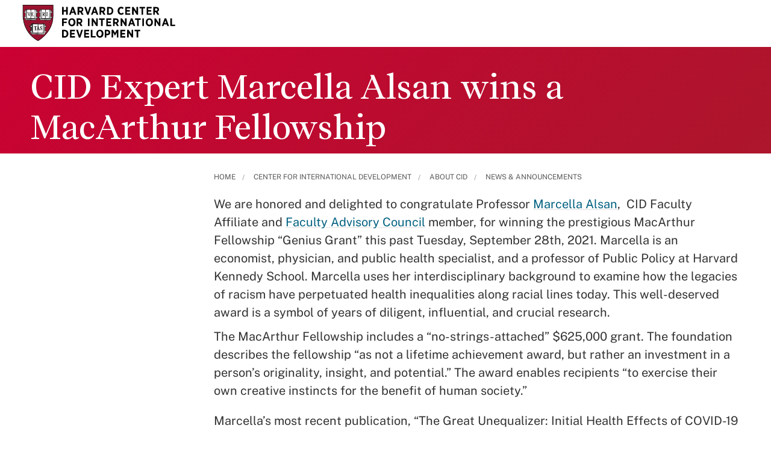

--- FILE ---
content_type: text/html; charset=UTF-8
request_url: https://www.hks.harvard.edu/centers/cid/about-cid/news-announcements/Alsan-MacArthur-Fellowship
body_size: 8339
content:
<!DOCTYPE html>
<html  lang="en" dir="ltr" prefix="content: http://purl.org/rss/1.0/modules/content/  dc: http://purl.org/dc/terms/  foaf: http://xmlns.com/foaf/0.1/  og: http://ogp.me/ns#  rdfs: http://www.w3.org/2000/01/rdf-schema#  schema: http://schema.org/  sioc: http://rdfs.org/sioc/ns#  sioct: http://rdfs.org/sioc/types#  skos: http://www.w3.org/2004/02/skos/core#  xsd: http://www.w3.org/2001/XMLSchema# ">
  <head>
  <script id="cookieyes" type="text/javascript" src="https://cdn-cookieyes.com/client_data/3c8249624ae92b5b17bcdea09dede2a5/script.js"></script>
  <link rel="stylesheet" type="text/css" href="https://cloud.typography.com/7599756/7295372/css/fonts.css" />
    <meta charset="utf-8" />
<link rel="canonical" href="https://www.hks.harvard.edu/centers/cid/about-cid/news-announcements/Alsan-MacArthur-Fellowship" />
<link rel="image_src" href="https://www.hks.harvard.edu/sites/default/files/general_page/teaser_image/5_HKSmag_su21_Marcella-Alsan_1280x720.jpg" />
<meta property="og:title" content="CID Expert Marcella Alsan wins a MacArthur Fellowship" />
<meta property="og:image" content="https://www.hks.harvard.edu/sites/default/files/general_page/teaser_image/5_HKSmag_su21_Marcella-Alsan_1280x720.jpg" />
<meta property="og:image:width" content="1280" />
<meta property="og:image:height" content="720" />
<meta name="hks:centers" content="" />
<meta name="hks:centers" content="" />
<meta name="twitter:card" content="summary_large_image" />
<meta name="twitter:title" content="CID Expert Marcella Alsan wins a MacArthur Fellowship" />
<meta name="twitter:image" content="https://www.hks.harvard.edu/sites/default/files/general_page/teaser_image/5_HKSmag_su21_Marcella-Alsan_1280x720.jpg" />
<meta name="Generator" content="Drupal 10 (https://www.drupal.org)" />
<meta name="MobileOptimized" content="width" />
<meta name="HandheldFriendly" content="true" />
<meta name="viewport" content="width=device-width, initial-scale=1.0" />
<meta name="title" content="CID Expert Marcella Alsan wins a MacArthur Fellowship | Center for International Development" />
<meta http-equiv="ImageToolbar" content="false" />
<link rel="alternate" type="text/markdown" title="CID Expert Marcella Alsan wins a MacArthur Fellowship" href="https://www.hks.harvard.edu/centers/cid/about-cid/news-announcements/Alsan-MacArthur-Fellowship.md" />
<link rel="icon" href="/themes/harvardkennedy/favicon.ico" type="image/vnd.microsoft.icon" />

    <title>CID Expert Marcella Alsan wins a MacArthur Fellowship | Harvard Kennedy School</title>
    <link rel="stylesheet" media="all" href="/sites/default/files/css/css_dKd1eKaADle88qa4Y8onwJRiupaHoDkzUbiDqdqeVVE.css?delta=0&amp;language=en&amp;theme=harvardkennedy&amp;include=[base64]" />
<link rel="stylesheet" media="all" href="/sites/default/files/css/css_ZYve2X42vZsuN2aksoQk8MvLsd_exCGpXtFAz5ndJSs.css?delta=1&amp;language=en&amp;theme=harvardkennedy&amp;include=[base64]" />

    <script type="application/json" data-drupal-selector="drupal-settings-json">{"path":{"baseUrl":"\/","pathPrefix":"","currentPath":"node\/306476","currentPathIsAdmin":false,"isFront":false,"currentLanguage":"en"},"pluralDelimiter":"\u0003","suppressDeprecationErrors":true,"gtag":{"tagId":"","consentMode":false,"otherIds":[],"events":[],"additionalConfigInfo":[]},"ajaxPageState":{"libraries":"[base64]","theme":"harvardkennedy","theme_token":null},"ajaxTrustedUrl":{"\/search":true},"gtm":{"tagId":null,"settings":{"data_layer":"dataLayer","include_classes":false,"allowlist_classes":"google\nnonGooglePixels\nnonGoogleScripts\nnonGoogleIframes","blocklist_classes":"customScripts\ncustomPixels","include_environment":false,"environment_id":"","environment_token":""},"tagIds":["GTM-PRBVPKQ"]},"data":{"extlink":{"extTarget":true,"extTargetAppendNewWindowDisplay":false,"extTargetAppendNewWindowLabel":"(opens in a new window)","extTargetNoOverride":false,"extNofollow":false,"extTitleNoOverride":false,"extNoreferrer":false,"extFollowNoOverride":false,"extClass":"ext","extLabel":"(link is external)","extImgClass":false,"extSubdomains":false,"extExclude":"","extInclude":"","extCssExclude":"","extCssInclude":"","extCssExplicit":"#sidebar-first","extAlert":false,"extAlertText":"This link will take you to an external web site. We are not responsible for their content.","extHideIcons":false,"mailtoClass":"0","telClass":"","mailtoLabel":"(link sends email)","telLabel":"(link is a phone number)","extUseFontAwesome":false,"extIconPlacement":"append","extPreventOrphan":false,"extFaLinkClasses":"fa fa-external-link","extFaMailtoClasses":"fa fa-envelope-o","extAdditionalLinkClasses":"","extAdditionalMailtoClasses":"","extAdditionalTelClasses":"","extFaTelClasses":"fa fa-phone","allowedDomains":null,"extExcludeNoreferrer":""}},"field_group":{"html_element":{"mode":"default","context":"view","settings":{"classes":"small-12 large-5 columns footer-first","show_empty_fields":false,"id":"","element":"div","show_label":false,"label_element":"h3","label_element_classes":"","attributes":"","effect":"none","speed":"fast"}}},"better_exposed_filters":{"autosubmit_exclude_textfield":true},"user":{"uid":0,"permissionsHash":"43553ee9845417d6ab0eeaf7d28689102c9a002ec50346b8fc64deaafbd9fd99"}}</script>
<script src="/sites/default/files/js/js_m-t2Hp2zHPfXH3Q-E2PO92yyOBSgyYoFa6X3bbTiamI.js?scope=header&amp;delta=0&amp;language=en&amp;theme=harvardkennedy&amp;include=[base64]"></script>
<script src="/modules/contrib/google_tag/js/gtag.js?t97y4k"></script>
<script src="/modules/contrib/google_tag/js/gtm.js?t97y4k"></script>

        <meta name="format-detection" content="telephone=no"/>
  </head>
    <body class="lang-en section-centers one_sidebar sidebar_first path-node node--type-general-page">
    <div role="navigation" aria-label="skip to content">
    <a href="#main-content" class="visually-hidden focusable skip-link">
      Skip to main content
    </a>
  </div>
  <noscript><iframe src="https://www.googletagmanager.com/ns.html?id=GTM-PRBVPKQ"
                  height="0" width="0" style="display:none;visibility:hidden"></iframe></noscript>

    <div class="dialog-off-canvas-main-canvas" data-off-canvas-main-canvas>
    <div class="off-canvas-wrapper">
  <div class="inner-wrap off-canvas-wrapper-inner" id="inner-wrap" data-off-canvas-wrapper>

    <!-- off-canvas title bar for 'small' screen -->
    <div class="title-bar title-bar-mobile" data-responsive-toggle="widemenu" data-hide-for="large">
      <div class="title-bar-left">
                  <section class="columns large-3 xlarge-4 block-cidlogoblock" class="columns large-3 xlarge-4 block-cidlogoblock" role="banner">
  
  
    

  <div >
          <a href="/centers/cid" title="Harvard Kennedy School">    <div class="field-wrapper field field--name-field-logo-svg field--type-file field--label-hidden field__items">
                <div class="field__item">
                 
      <img src="/sites/default/files/logos/Harvard_CID_logo.svg" alt="Harvard Kennedy School" class="logo">
            </div>
          </div>
</a>
      </div>

  </section>

        
      </div>
      <div class="title-bar-right">
        <div class="hamburger-search-icon">
          <span class="line"></span>
          <span class="line"></span>
          <span class="line"></span>
        </div>
      </div>
    </div>

    <!-- off-canvas right menu -->
    <div class="mobile-main-menu">
       <div class="screen__small"><!-- * -->
<!-- includes/page-header-custom.twig -->
<!-- * -->
                                                                                          <div>
    <section class="columns large-3 xlarge-4 block-cidlogoblock" class="columns large-3 xlarge-4 block-cidlogoblock" role="banner">
  
  
    

  <div >
          <a href="/centers/cid" title="Harvard Kennedy School">    <div class="field-wrapper field field--name-field-logo-svg field--type-file field--label-hidden field__items">
                <div class="field__item">
                 
      <img src="/sites/default/files/logos/Harvard_CID_logo.svg" alt="Harvard Kennedy School" class="logo">
            </div>
          </div>
</a>
      </div>

  </section>


<div class="views-exposed-form bef-exposed-form search--bar--expand block-exposedformacquia-searchpage-2-mobile" data-bef-auto-submit-full-form="" data-bef-auto-submit="" data-bef-auto-submit-delay="500" data-bef-auto-submit-minimum-length="3" data-drupal-selector="views-exposed-form-acquia-search-page" id="block-exposedformacquia-searchpage-2-mobile" role="form">
  
    
      <form action="/search" method="get" id="views-exposed-form-acquia-search-page-mobile" accept-charset="UTF-8">
  <div class="js-form-item form-item js-form-type-textfield form-item-keywords js-form-item-keywords">
      <label for="edit-keywords-mobile">Search</label>
        <input placeholder="What are you looking for?" data-drupal-selector="edit-keywords" type="text" id="edit-keywords-mobile" name="keywords" value="" size="30" maxlength="128" class="form-text" />

        </div>
<div class="js-form-item form-item js-form-type-select form-item-sort-bef-combine js-form-item-sort-bef-combine">
      <label for="edit-sort-bef-combine">Sort by</label>
        <select data-drupal-selector="edit-sort-bef-combine" id="edit-sort-bef-combine" name="sort_bef_combine" class="form-select"><option value="date_DESC" selected="selected">Relevance</option><option value="relevance_DESC">Relevance</option><option value="title_ASC">Title A-Z</option><option value="title_DESC">Title Z-A</option></select>
        </div>
  <div data-drupal-selector="edit-actions" class="form-actions js-form-wrapper form-wrapper" id="edit-actions-mobile"><input data-bef-auto-submit-click="" class="success button radius js-form-submit form-submit" data-drupal-selector="edit-submit-acquia-search" type="submit" id="edit-submit-acquia-search-mobile" value="Search" />
<input data-drupal-selector="edit-reset-acquia-search" type="submit" id="edit-reset-acquia-search" name="reset" value="Clear All" class="button js-form-submit form-submit" />
</div>


</form>

  </div>

  </div>

</div>
    </div>
    <!-- end off-canvas right menu -->

    <!-- main menu large screen -->

    <!-- standard alert -->
            <!-- headers -->
                            <!-- * -->
<!-- includes/header-small_center.html.twig -->
<!-- * -->

  <div class="header-banner__default header-no-image" role="banner">
    <div data-sticky-container>
      <div id="widemenu" class="title-bar sticky" style="width:100%; display: block;">
        <div class="row">
          <!-- * -->
<!-- includes/page-header-custom.twig -->
<!-- * -->
                                                                                          <div>
    <section class="columns large-3 xlarge-4 block-cidlogoblock" class="columns large-3 xlarge-4 block-cidlogoblock" role="banner">
  
  
    

  <div >
          <a href="/centers/cid" title="Harvard Kennedy School">    <div class="field-wrapper field field--name-field-logo-svg field--type-file field--label-hidden field__items">
                <div class="field__item">
                 
      <img src="/sites/default/files/logos/Harvard_CID_logo.svg" alt="Harvard Kennedy School" class="logo">
            </div>
          </div>
</a>
      </div>

  </section>
<div class="views-exposed-form bef-exposed-form search--bar--expand block-exposedformacquia-searchpage-2 block block-views block-views-exposed-filter-blockacquia-search-page" data-bef-auto-submit-full-form="" data-bef-auto-submit="" data-bef-auto-submit-delay="500" data-bef-auto-submit-minimum-length="3" data-drupal-selector="views-exposed-form-acquia-search-page" id="block-exposedformacquia-searchpage-2">
  
    

  
          <form action="/search" method="get" id="views-exposed-form-acquia-search-page" accept-charset="UTF-8">
  <div class="js-form-item form-item js-form-type-textfield form-item-keywords js-form-item-keywords">
      <label for="edit-keywords--2">Search</label>
        <input placeholder="What are you looking for?" data-drupal-selector="edit-keywords" type="text" id="edit-keywords--2" name="keywords" value="" size="30" maxlength="128" class="form-text" />

        </div>
<div class="js-form-item form-item js-form-type-select form-item-sort-bef-combine js-form-item-sort-bef-combine">
      <label for="edit-sort-bef-combine--2">Sort by</label>
        <select data-drupal-selector="edit-sort-bef-combine" id="edit-sort-bef-combine--2" name="sort_bef_combine" class="form-select"><option value="date_DESC" selected="selected">Relevance</option><option value="relevance_DESC">Relevance</option><option value="title_ASC">Title A-Z</option><option value="title_DESC">Title Z-A</option></select>
        </div>
  <div data-drupal-selector="edit-actions" class="form-actions js-form-wrapper form-wrapper" id="edit-actions--2"><input data-bef-auto-submit-click="" class="success button radius js-form-submit form-submit" data-drupal-selector="edit-submit-acquia-search-2" type="submit" id="edit-submit-acquia-search--2" value="Search" />
<input data-drupal-selector="edit-reset-acquia-search-2" type="submit" id="edit-reset-acquia-search--2" name="reset" value="Clear All" class="button js-form-submit form-submit" />
</div>


</form>

    
    
</div>

  </div>

        </div>
      </div>
    </div><!-- /.sticky-container -->
    <div class="row">
      <div class="border--lines__small">
                <div class="header--content">
          <div>
                    
            <h1 class="page-title">CID Expert Marcella Alsan wins a MacArthur Fellowship</h1>
            
                                  </div>
                  </div>
      </div><!-- /.border--lines__small -->
    </div><!-- /.row -->
  </div><!-- end header banner -->
                        <!-- end headers -->
    <div class="off-canvas-content" data-off-canvas-content>
      <div class="row">
                              </div>

      
      
      <div class="row">
                   <div id="sidebar-first" class="small-12 large-3 large-pull-9 columns sidebar ">
              <div>
    <div id="block-hkscentersmenublock" class="left--navigation block-hkscentersmenublock block block-hks-menu-block block-hks-centers-menu-block">
  
      <h2  class="block-title">In This Section</h2>
    

  
          
    
    
</div>

  </div>

          </div>
        

         <main id="main" class="large-9 large-push-3 columns">
                      <div class="region-highlighted"><div data-drupal-messages-fallback class="hidden"></div></div>                    <a id="main-content"></a>
                    <section>
            <div id="stickystart">  <div>
    <div id="block-harvardkennedy-breadcrumbs" class="block-harvardkennedy-breadcrumbs block block-system block-system-breadcrumb-block">
  
    

  
            <nav aria-labelledby="system-breadcrumb">
    <h2 id="system-breadcrumb" class="visually-hidden">You are here</h2>
    <ul class="breadcrumbs">
          <li>
                  <a href="/">Home</a>
              </li>
          <li>
                  <a href="/centers/cid">Center For International Development</a>
              </li>
          <li>
                  <a href="/centers/cid/about-cid">About CID</a>
              </li>
          <li>
                  <a href="/centers/cid/about-cid/news-announcements">News &amp; Announcements</a>
              </li>
        </ul>
  </nav>

    
    
</div>
<div id="block-harvardkennedy-content" class="block-harvardkennedy-content block block-system block-system-main-block">
  
    

  
          
<article id="node-306476"  about="/centers/cid/about-cid/news-announcements/Alsan-MacArthur-Fellowship" class="node-view-mode--full content-type--general-page">

  
    

  
    <div class="view-mode-full">
          
    
    
  <div class="field-wrapper field field--name-field-components field--type-entity-reference-revisions field--label-hidden field__items">
        <div class="field__item"><div class="paragraph paragraph--type--simple-text paragraph--view-mode--default">
    
  <div class="row field-wrapper field field--name-field-component-intro-text field--type-text-long field--label-hidden field__items">
        <div class="columns field__item"><p style="margin-bottom:10px">We are honored and delighted to congratulate Professor <a href="https://scholar.harvard.edu/alsan/home">Marcella Alsan</a>,&nbsp; CID Faculty Affiliate and&nbsp;<a href="https://www.hks.harvard.edu/centers/cid/about-cid/people/faculty">Faculty Advisory Council</a>&nbsp;member, for winning the prestigious MacArthur Fellowship “Genius Grant” this past Tuesday, September 28th, 2021. Marcella is an economist, physician, and public health specialist, and a professor of Public Policy at Harvard Kennedy School. Marcella uses her interdisciplinary background to examine how the legacies of racism have perpetuated health inequalities along racial lines today. This well-deserved award is a symbol of years of diligent, influential, and crucial research.&nbsp;</p>

<p>The MacArthur Fellowship includes a “no-strings-attached” $625,000 grant. The foundation describes the fellowship “as not a lifetime achievement award, but rather an investment in a person’s originality, insight, and potential.” The award enables recipients “to exercise their own creative instincts for the benefit of human society.”</p>

<p>Marcella’s most recent publication, “The Great Unequalizer: Initial Health Effects of COVID-19 in the United States,” looks at the health inequalities resulting from Covid-19. She reviewed mortality and hospitalization rates in the US, to find that Hispanic, Black, and Native American communities were disproportionately affected by the virus. This groundbreaking research, her other influential work, and her persistence to find answers to some of the world’s most pressing problems encapsulate CID’s mission of building a thriving world for all. We are proud and grateful to have Marcella representing and supporting CID and we are excited to see what she does next.</p>
</div>
  </div>
</div></div>
        <div class="field__item"> 

<div class="paragraph paragraph--type--quote paragraph--view-mode--default">
  <div class="row margin__top__bottom">
    <div class="quote columns small-12 no-link">
       <div class="float-right"></div>
       <div class="highlight"></div>
         
  <div class="field-wrapper field field--name-field-quote field--type-string field--label-hidden field__items">
        <h4 class="field__item">History has taught us a couple of things: one is that infectious diseases should be respected—they are not a relic of the past; the other is that pandemics underscore the importance of governance.</h4>
  </div>
                  <h6 class="h6__alt">
  <div class="field-wrapper field field--name-field-attribution field--type-string field--label-hidden field__items">
        <div class="field__item">Marcella Alsan</div>
  </div></h6>
            </div>
  </div>
</div>
</div>
        <div class="field__item"><div class="row medium-unstack" data-equalizer data-equalize-on="medium">
    
<div class="content columns ">
  <div class="panel" data-equalizer-watch>
        
          
  <div class="text-content field-wrapper field field--name-field-link field--type-link field--label-hidden field__items">
        <div class="button primary field__item"><a href="https://www.macfound.org/fellows/class-of-2021/marcella-alsan">Watch a short video about Marcella&#039;s work</a></div>
  </div>
      </div>
</div>

<div class="content columns ">
  <div class="panel" data-equalizer-watch>
        
          
  <div class="text-content field-wrapper field field--name-field-link field--type-link field--label-hidden field__items">
        <div class="button primary field__item"><a href="https://www.macfound.org/programs/fellows/">Read more about the 2021 MacArthur Fellows</a></div>
  </div>
      </div>
</div>

</div></div>
  </div>
  </div>

  
  
  
</article>

    
    
</div>
<div class="views-element-container block-harvardkennedy-views-block-float-cta-block block block-views block-views-blockfloat-cta-block" id="block-harvardkennedy-views-block-float-cta-block">
  
    

  
            <div><div class="js-view-dom-id-e34e8bde34ed0a1d78bb9185bc60fda54d4ba3a9e70d73f6aef3b08cec4e9c68">
  
  
  

  
  
  

    

  
  

  
  
</div>
</div>

    
    
</div>

  </div>
</div>
          </section>
        </main>

              </div>

      
              <div class="footer--wrapper">
          <footer>
              <div>
    <div id="block-cidfooter" class="block-cidfooter block block-block-content block-block-content2d592747-4773-492e-872e-24a4dc637e94">
  
    

  
          
  <div class="field-wrapper field field--name-field-components field--type-entity-reference-revisions field--label-hidden field__items">
        <div class="field__item"><div class="paragraph paragraph--type--footer paragraph--view-mode--default row">
    
<div  class="small-12 large-5 columns footer-first">
    
  <div class="field-wrapper field field--name-field-logo field--type-image field--label-hidden field__items">
        <div class="field__item">  <a href="https://www.hks.harvard.edu/centers/cid"><img loading="lazy" src="/sites/default/files/images/paragraph_footer/Harvard_CID_logo_png.png" width="618" height="153" alt="Center for International Development logo." title="Center for International Development logo." typeof="Image"></a>

</div>
  </div>
  <div class="field-wrapper field field--name-field-body field--type-text-long field--label-hidden field__items">
        <div class="field__item"><p>Center for International Development<br>
Harvard University<br>
79 JFK Street<br>
Cambridge, MA 02138</p>
</div>
  </div>
  </div>
<div  class="small-12 large-5 columns footer-middle padding-left-0 padding-right-0">
    
  <div class="field-wrapper field field--name-field-links-middle field--type-link field--label-hidden field__items">
        <div class="field__item"><a href="/centers/cid/research-teaching/research-programs-initiatives">Programs</a></div>
        <div class="field__item"><a href="/more/events?f%5B0%5D=event_department%3A17166">Events</a></div>
        <div class="field__item"><a href="/centers/cid/about-cid/people">People</a></div>
        <div class="field__item"><a href="/centers/cid/about-cid/executive-education">Executive Education</a></div>
        <div class="field__item"><a href="/centers/cid/about-cid/news-announcements">News</a></div>
        <div class="field__item"><a href="/centers/cid/about-cid/student-outreach">Student Outreach</a></div>
        <div class="field__item"><a href="/centers/cid/publications">Publications</a></div>
        <div class="field__item"><a href="/centers/cid/subscribe">Subscribe</a></div>
  </div>
  </div>
<div  class="small-12 large-2 columns footer-last">
    
  <div class="field-wrapper field field--name-field-link-contact-us field--type-link field--label-hidden field__items">
        <div class="field__item"><a href="/centers/cid/contact-us">Contact Us</a></div>
  </div>
  <div class="field-wrapper field field--name-field-link-privacy field--type-link field--label-hidden field__items">
        <div class="field__item"><a href="/more/about/policies/privacy-statement">Privacy</a></div>
  </div>
  <div class="field-wrapper field field--name-field-accessibility field--type-link field--label-hidden field__items">
        <div class="field__item"><a href="https://accessibility.harvard.edu/">Accessibility</a></div>
  </div>
  <div class="text-content field-wrapper field field--name-field-link field--type-link field--label-hidden field__items">
        <div class="field__item"><a href="https://accessibility.huit.harvard.edu/digital-accessibility-policy">Digital Accessibility</a></div>
  </div>
  </div>  <div class="footer-d copyright small-12 large-8 row align-middle">
    Copyright &copy; 2026 The President and Fellows of&nbsp;<a href="http://www.harvard.edu/" target="_blank">Harvard College</a>.
    <div class="footer-share-policy">
      <a id="cookie-yes-dns-link" style="display: none;" onclick="if (typeof revisitCkyConsent === 'function') { revisitCkyConsent() }">Opt-out of Third-Party Cookies</a>
      <script>
        const cyDNSIntervalLimit = 15000,
              cyDNSLinkInterval = setInterval(() => {
              if (typeof revisitCkyConsent === 'function') {
                document.getElementById('cookie-yes-dns-link').removeAttribute("style");
                clearInterval(cyDNSLinkInterval);
              }
        }, 500);
        setTimeout(() => { clearInterval(cyDNSLinkInterval); }, cyDNSIntervalLimit);
      </script>
    </div>
  </div>
  <div class="footer-d social small-12 large-4 row">
    
  <div class="field-wrapper field field--name-field-twitter field--type-link field--label-hidden field__items">
        <div class="field__item"><a href="https://twitter.com/HarvardCID" target="_blank">https://twitter.com/HarvardCID</a></div>
  </div>
  <div class="field-wrapper field field--name-field-linkedin field--type-link field--label-hidden field__items">
        <div class="field__item"><a href="https://www.linkedin.com/company/center-for-international-development-harvard-university/" target="_blank">https://www.linkedin.com/company/center-for-international-development-harvard-u…</a></div>
  </div>
  <div class="field-wrapper field field--name-field-youtube field--type-link field--label-hidden field__items">
        <div class="field__item"><a href="https://www.youtube.com/user/HarvardCID" target="_blank">https://www.youtube.com/user/HarvardCID</a></div>
  </div>
  <div class="field-wrapper field field--name-field-soundcloud field--type-link field--label-hidden field__items">
        <div class="field__item"><a href="https://soundcloud.com/harvard-cid" target="_blank">https://soundcloud.com/harvard-cid</a></div>
  </div>
  <div class="field-wrapper field field--name-field-instagram field--type-link field--label-hidden field__items">
        <div class="field__item"><a href="https://www.instagram.com/harvardcid/" target="_blank">https://www.instagram.com/harvardcid/</a></div>
  </div>
  </div>

</div></div>
  </div>
    
    
</div>

  </div>

          </footer>
        </div>
                  <div class="scroll-top-wrapper">
        <span class="scroll-top-inner">
        <i class="icon-icons_arrow-up"></i>
        </span>
      </div>
    </div>
  </div>
</div>

  </div>

  
  <script src="/sites/default/files/js/js_o49kjbB8E6MozW3K0aX5TrFJih-6UUp9mPpqtNUjzzc.js?scope=footer&amp;delta=0&amp;language=en&amp;theme=harvardkennedy&amp;include=[base64]"></script>
<script src="/modules/custom/hks_site_search/js/hks_site_search.js?t97y4k"></script>
<script src="/sites/default/files/js/js_s4rp0-xDgr4lpM7aOQywx5zy2ekVI0qNNatXZnxTdV4.js?scope=footer&amp;delta=2&amp;language=en&amp;theme=harvardkennedy&amp;include=[base64]"></script>

  <script>
    (function ($) {
      $(document).foundation();
    })(jQuery);
  </script>
  </body>
</html>
